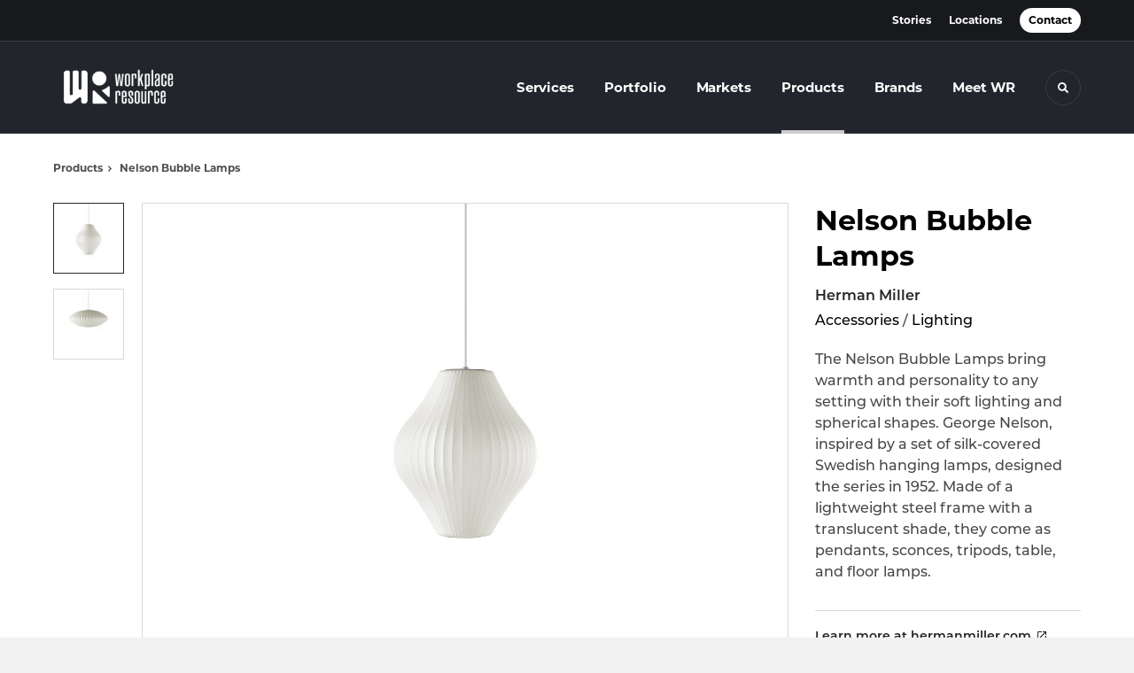

--- FILE ---
content_type: text/html; charset=utf-8
request_url: https://www.wrcolo.com/products/nelson-bubble-lamps
body_size: 101526
content:





<!DOCTYPE html>
<html lang="en" class="-has-custom-header-footer  -has-round-edge-buttons             -has-montserrat ">

    
    <head>

    
          

    <!-- Google Tag Manager -->
    <script>(function(w,d,s,l,i){w[l]=w[l]||[];w[l].push({'gtm.start':
    new Date().getTime(),event:'gtm.js'});var f=d.getElementsByTagName(s)[0],
    j=d.createElement(s),dl=l!='dataLayer'?'&l='+l:'';j.async=true;j.src=
    'https://www.googletagmanager.com/gtm.js?id='+i+dl+ '&gtm_auth=wHBDqGHx4loPgfoAIWBlFA&gtm_preview=env-2&gtm_cookies_win=x';f.parentNode.insertBefore(j,f);
    })(window,document,'script','dataLayer','GTM-WXHRBXZ');</script>
    <!-- End Google Tag Manager -->

    

    

<!-- Meta -->

<meta charset="UTF-8">
<meta name="viewport" content="width=device-width, initial-scale=1.0">
<meta http-equiv="X-UA-Compatible" content="ie=edge">

<meta name="keywords" content="lamps, bubble, bring, hanging, designed, floor, nelson, inspired, warmth, personality, setting, soft, lighting, silk-covered, swedish"><meta name="description" content="The Nelson Bubble Lamps bring warmth and personality to any setting with their soft lighting and spherical shapes. George Nelson, inspired by a set of…"><meta name="referrer" content="no-referrer-when-downgrade"><meta name="robots" content="all"><meta content="en_US" property="og:locale"><meta content="Workplace Resource Colorado" property="og:site_name"><meta content="website" property="og:type"><meta content="https://www.wrcolo.com/products/nelson-bubble-lamps" property="og:url"><meta content="Workplace Resource Colorado | Nelson Bubble Lamps" property="og:title"><meta content="The Nelson Bubble Lamps bring warmth and personality to any setting with their soft lighting and spherical shapes. George Nelson, inspired by a set of…" property="og:description"><meta content="https://hmdp-wrcolo.nyc3.cdn.digitaloceanspaces.com/production/products/_1200x630_crop_center-center_82_none/3aced4544c9f97c612aaab9e4db6e6ae.jpg?mtime=1568057209" property="og:image"><meta content="1200" property="og:image:width"><meta content="630" property="og:image:height"><meta content="3aced4544c9f97c612aaab9e4db6e6ae" property="og:image:alt"><meta content="https://www.linkedin.com/company/wrcolo/" property="og:see_also"><meta content="https://www.instagram.com/wrcolo/" property="og:see_also"><meta content="https://www.facebook.com/wrcolo/" property="og:see_also"><meta name="twitter:card" content="summary_large_image"><meta name="twitter:creator" content="@"><meta name="twitter:title" content="Workplace Resource Colorado | Nelson Bubble Lamps"><meta name="twitter:description" content="The Nelson Bubble Lamps bring warmth and personality to any setting with their soft lighting and spherical shapes. George Nelson, inspired by a set of…"><meta name="twitter:image" content="https://hmdp-wrcolo.nyc3.cdn.digitaloceanspaces.com/production/products/_800x418_crop_center-center_82_none/3aced4544c9f97c612aaab9e4db6e6ae.jpg?mtime=1568057209"><meta name="twitter:image:width" content="800"><meta name="twitter:image:height" content="418"><meta name="twitter:image:alt" content="3aced4544c9f97c612aaab9e4db6e6ae">

<!-- Title -->
<title>Workplace Resource Colorado | Nelson Bubble Lamps</title>

          
<!-- Links -->
<link href="https://www.wrcolo.com/products/nelson-bubble-lamps" rel="canonical"><link href="https://www.wrcolo.com/" rel="home"><link type="text/plain" href="https://www.wrcolo.com/humans.txt" rel="author">


<!-- Icon -->
        <link type="image/png" href="https://hmdp-wrcolo.nyc3.cdn.digitaloceanspaces.com/production/company/_192x192_crop_center-center_100_none/apple-touch-icon.png" rel="icon" sizes="192x192">
        <link type="image/png" href="https://hmdp-wrcolo.nyc3.cdn.digitaloceanspaces.com/production/company/_48x48_crop_center-center_100_none/apple-touch-icon.png" rel="icon" sizes="48x48">
        <link type="image/png" href="https://hmdp-wrcolo.nyc3.cdn.digitaloceanspaces.com/production/company/_32x32_crop_center-center_100_none/apple-touch-icon.png" rel="icon" sizes="32x32">
        <link type="image/png" href="https://hmdp-wrcolo.nyc3.cdn.digitaloceanspaces.com/production/company/_16x16_crop_center-center_100_none/apple-touch-icon.png" rel="icon" sizes="16x16">
<!-- Apple Touch Icon -->
        <link type="image/png" href="https://hmdp-wrcolo.nyc3.cdn.digitaloceanspaces.com/production/company/_180x180_crop_center-center_100_none/apple-touch-icon.png" rel="apple-touch-icon" sizes="180x180">


          
<!-- json-LD -->
<script type="application/ld+json">{"@context":"https://schema.org","@graph":[{"@type":"ItemPage","author":{"@id":"https://www.wrcolo.com#identity"},"copyrightHolder":{"@id":"https://www.wrcolo.com#identity"},"copyrightYear":"2017","creator":{"@id":"https://www.wrcolo.com#creator"},"dateModified":"2025-03-25T10:22:47-06:00","datePublished":"2017-09-01T02:18:39-06:00","description":"The Nelson Bubble Lamps bring warmth and personality to any setting with their soft lighting and spherical shapes. George Nelson, inspired by a set of silk-covered Swedish hanging lamps, designed the series in 1952. Made of a lightweight steel frame with a translucent shade, they come as pendants, sconces, tripods, table, and floor lamps.","headline":"Nelson Bubble Lamps","image":{"@type":"ImageObject","url":"https://hmdp-wrcolo.nyc3.cdn.digitaloceanspaces.com/production/products/_1200x630_crop_center-center_82_none/3aced4544c9f97c612aaab9e4db6e6ae.jpg?mtime=1568057209"},"inLanguage":"en-us","mainEntityOfPage":"https://www.wrcolo.com/products/nelson-bubble-lamps","name":"Nelson Bubble Lamps","publisher":{"@id":"https://www.wrcolo.com#creator"},"url":"https://www.wrcolo.com/products/nelson-bubble-lamps"},{"@id":"https://www.wrcolo.com#identity","@type":"ProfessionalService","address":{"@type":"PostalAddress","addressCountry":"US","addressLocality":"Denver","addressRegion":"CO","postalCode":"80238","streetAddress":"9600 East 40th Ave"},"email":"workplace.resource@wrcolo.com","geo":{"@type":"GeoCoordinates","latitude":"39.77284560","longitude":"-104.87605580"},"image":{"@type":"ImageObject","height":"1391","url":"https://hmdp-wrcolo.nyc3.cdn.digitaloceanspaces.com/production/primaryImages/Logomark_black.png","width":"1924"},"logo":{"@type":"ImageObject","height":"60","url":"https://hmdp-wrcolo.nyc3.cdn.digitaloceanspaces.com/production/primaryImages/_600x60_fit_center-center_82_none/Logomark_black.png?mtime=1753224464","width":"83"},"name":"Workplace Resource Colorado","priceRange":"$","sameAs":["https://www.facebook.com/wrcolo/","https://www.instagram.com/wrcolo/","https://www.linkedin.com/company/wrcolo/"],"telephone":"303.571.5211","url":"https://www.wrcolo.com"},{"@id":"http://mightyinthemidwest.com#creator","@type":"LocalBusiness","address":{"@type":"PostalAddress","addressCountry":"United States","addressLocality":"Grand Rapids","addressRegion":"MI","postalCode":"49503","streetAddress":"50 Louis St NW #520"},"alternateName":"Mighty","description":"Mighty is a digital strategy, design, and technology agency. We're a team of strategists, designers, and web technologists, here to help you find clarity and craft websites and digital products that effectively connect people to meaningful content. In partnership with MillerKnoll, we've developed and operated the MillerKnoll Dealer Platform (https://mkdealerplatform.com) since 2014, a robust custom website platform for 40+ MillerKnoll contract furniture dealers.","email":"hello@mightyinthemidwest.com","founder":"Cliff Wegner","foundingDate":"2007-08-01","foundingLocation":"Grand Rapids, MI","geo":{"@type":"GeoCoordinates","latitude":"42.9637494","longitude":"-85.6724149"},"image":{"@type":"ImageObject","height":"119","url":"https://hmdp-wrcolo.nyc3.cdn.digitaloceanspaces.com/production/company/Mighty-Brand-Image.png","width":"119"},"logo":{"@type":"ImageObject","height":"60","url":"https://hmdp-wrcolo.nyc3.cdn.digitaloceanspaces.com/production/company/_600x60_fit_center-center_82_none/Mighty-Brand-Image.png?mtime=1680711252","width":"60"},"name":"Mighty Co.","openingHoursSpecification":[{"@type":"OpeningHoursSpecification","closes":"17:00:00","dayOfWeek":["Monday"],"opens":"09:00:00"},{"@type":"OpeningHoursSpecification","closes":"17:00:00","dayOfWeek":["Tuesday"],"opens":"09:00:00"},{"@type":"OpeningHoursSpecification","closes":"17:00:00","dayOfWeek":["Wednesday"],"opens":"09:00:00"},{"@type":"OpeningHoursSpecification","closes":"17:00:00","dayOfWeek":["Thursday"],"opens":"09:00:00"},{"@type":"OpeningHoursSpecification","closes":"17:00:00","dayOfWeek":["Friday"],"opens":"09:00:00"}],"priceRange":"$$$","telephone":"(616) 222-0778","url":"http://mightyinthemidwest.com"},{"@type":"BreadcrumbList","description":"Breadcrumbs list","itemListElement":[{"@type":"ListItem","item":"https://www.wrcolo.com/","name":"Homepage","position":1},{"@type":"ListItem","item":"https://www.wrcolo.com/products","name":"Products","position":2},{"@type":"ListItem","item":"https://www.wrcolo.com/products/nelson-bubble-lamps","name":"Nelson Bubble Lamps","position":3}],"name":"Breadcrumbs"}]}</script>

          
<!-- CSS -->


        
                <link rel="stylesheet" href="https://use.typekit.net/fqv2dxh.css">


        

        <link rel="stylesheet" href="https://www.wrcolo.com//dist/assets/millerknoll-BpA0rlRg.css">

<style>

:root {
    --abc:#FFFFFF;


    --color-accent-primary:#32363d;
    --color-accent-hocus:#505866;
    --color-accent-active:#505866;

    --color-header-primary-navigation-background:#22252b;
    --color-header-primary-navigation-border:#393d43;
    --color-header-primary-navigation-link-hover:#cccccc;
    --color-header-primary-navigation-link:#ffffff;
    --color-header-primary-navigation-text:#ffffff;
    --color-header-utility-navigation-background:#17191d;
    --color-header-utility-navigation-border:#393d43;
    --color-header-utility-navigation-button-background-hover:#eceaea;
    --color-header-utility-navigation-button-background:#ffffff;
    --color-header-utility-navigation-button-text-hover:#000000;
    --color-header-utility-navigation-button-text:#000000;
    --color-header-utility-navigation-text:#ffffff;

    --color-footer-primary-navigation-background:#17191d;
	--color-footer-primary-navigation-border:#393d43;
	--color-footer-primary-navigation-button-background-hover:#e0e3e7;
	--color-footer-primary-navigation-button-background:#ffffff;
	--color-footer-primary-navigation-button-text-hover:#000000;
	--color-footer-primary-navigation-button-text:#000000;
	--color-footer-primary-navigation-headline:#ffffff;
	--color-footer-primary-navigation-text:#e0e3e7;
	--color-footer-utility-navigation-background:#17191d;
	--color-footer-utility-navigation-border:#393d43;
	--color-footer-utility-navigation-text:#ffffff;
    --color-footer-utility-navigation-parent-company-background:;
    --color-footer-utility-navigation-parent-company-text:;


}

body {
    background-color: #f1f1f1 !important;}

</style>


          
<!-- js -->




    <!-- Fathom - beautiful, simple website analytics -->
    <script src="https://cdn.usefathom.com/script.js" data-site="ULNEQVPI" data-cookieconsent="ignore" defer></script>
    <!-- / Fathom -->

        <script>window.passwordpolicy = {"showStrengthIndicator":true};</script>

    </head>

    
    <body>

    
        

        

    <!-- Google Tag Manager (noscript) -->
    <noscript><iframe src="https://www.googletagmanager.com/ns.html?id=GTM-WXHRBXZ&gtm_auth=wHBDqGHx4loPgfoAIWBlFA&gtm_preview=env-2&gtm_cookies_win=x"
    height="0" width="0" style="display:none;visibility:hidden"></iframe></noscript>
    <!-- End Google Tag Manager (noscript) -->


    
<!-- browser notifications -->

<noscript>
    <div class="o-container">
        <div class="c-noscript-notification">
            <p>
                <strong>JavaScript is not enabled!</strong>
                <br>This website requires your browser to have JavaScript enabled.
                Check <a href="http://enable-javascript.com" target="_blank" rel="noopener">enable-javascript.com</a> for instructions on how to enable JavaScript in your web browser.
            </p>
        </div>
    </div>
</noscript>

<!-- content -->

        
<nav class="c-skip-nav">

    


<a
         class="c-button || c-skip-nav__link" href="#nelson-bubble-lamps-page" title="Skip to Content" >

        <span class="c-button__text">Skip to Content</span>

        
</a>

    


<a
         class="c-button || c-skip-nav__link" href="#skip-to-footer" title="Skip to Footer" >

        <span class="c-button__text">Skip to Footer</span>

        
</a>

</nav>

<div class="o-site-container o-container">

        <div class="c-header__oob" data-module-sub-nav-toggle></div>
    <header class="o-header c-header">
        

<nav class="c-header__utility">
    <ul class="c-header__utility--contact">
        
                            <li>
                    


<a
         class="c-link" href="https://www.wrcolo.com/news" title="Stories" >

        <span class="c-link__text">Stories</span>

        
</a>
                </li>
            
        
                            <li>
                    


<a
         class="c-link" href="https://www.wrcolo.com/locations" title="Locations" >

        <span class="c-link__text">Locations</span>

        
</a>
                </li>
            
        
                            <li>
                    


<a
         class="c-button || -is-color-primary -is-small" href="https://www.wrcolo.com/contact" title="Contact" >

        <span class="c-button__text">Contact</span>

        
</a>
                </li>
            
            </ul>
</nav>

        
<div class="c-header__elements">

        
        <a href="/" title="Workplace Resource Colorado" class="c-header__logo">
        
<img  src="https://hmdp-wrcolo.nyc3.cdn.digitaloceanspaces.com/production/company/WR-ColoArtboard-2%403x.png" alt="Workplace Resource Colorado" draggable="false" />
    </a>

            
                
                    
        
        <nav class="c-header__navigation -is-right-aligned">

                <ul class="js-sub-nav">

            
                                                                
                                                                                                                    
                                                                                                                                                                                                                                                                                                                                                                                                                                                                                                                                                                                                                                                                                                                                                                                            
                
                <li class="">
                    


<a
         class="c-link -is-caret--right || c-header__navigation-link js-sub-nav" href="https://www.wrcolo.com/services" title="Services"  data-module-sub-nav-toggle data-menu-target=services >

        <span class="c-link__text">Services</span>

                <svg width="4" height="7" fill="currentColor" class="" enable-background="new 0 0 4 7" viewBox="0 0 4 7" xmlns="http://www.w3.org/2000/svg"><path clip-rule="evenodd" d="m0 5.9.9 1.1 3.1-3.5-3.1-3.5-.9 1.1 2.2 2.4z" fill-rule="evenodd"/></svg>
    
</a>
                </li>

            
                                                                
                                                                            
                
                <li class="">
                    


<a
         class="c-link -is-caret--right || c-header__navigation-link js-sub-nav" href="https://www.wrcolo.com/projects" title="Portfolio"  data-module-sub-nav-toggle data-menu-target=projects >

        <span class="c-link__text">Portfolio</span>

                <svg width="4" height="7" fill="currentColor" class="" enable-background="new 0 0 4 7" viewBox="0 0 4 7" xmlns="http://www.w3.org/2000/svg"><path clip-rule="evenodd" d="m0 5.9.9 1.1 3.1-3.5-3.1-3.5-.9 1.1 2.2 2.4z" fill-rule="evenodd"/></svg>
    
</a>
                </li>

            
                                                                
                                                                                                                    
                                                                                                                                                                                                                                                                                                                                                            
                
                <li class="">
                    


<a
         class="c-link -is-caret--right || c-header__navigation-link js-sub-nav" href="https://www.wrcolo.com/markets" title="Markets"  data-module-sub-nav-toggle data-menu-target=markets >

        <span class="c-link__text">Markets</span>

                <svg width="4" height="7" fill="currentColor" class="" enable-background="new 0 0 4 7" viewBox="0 0 4 7" xmlns="http://www.w3.org/2000/svg"><path clip-rule="evenodd" d="m0 5.9.9 1.1 3.1-3.5-3.1-3.5-.9 1.1 2.2 2.4z" fill-rule="evenodd"/></svg>
    
</a>
                </li>

            
                                                                
                                                                            
                
                <li class="">
                    


<a
         class="c-link -is-caret--right || c-header__navigation-link js-sub-nav -is-active" href="https://www.wrcolo.com/products" title="Products"  data-module-sub-nav-toggle data-menu-target=products >

        <span class="c-link__text">Products</span>

                <svg width="4" height="7" fill="currentColor" class="" enable-background="new 0 0 4 7" viewBox="0 0 4 7" xmlns="http://www.w3.org/2000/svg"><path clip-rule="evenodd" d="m0 5.9.9 1.1 3.1-3.5-3.1-3.5-.9 1.1 2.2 2.4z" fill-rule="evenodd"/></svg>
    
</a>
                </li>

            
                                                                
                                                                            
                
                <li class="">
                    


<a
         class="c-link || c-header__navigation-link" href="https://www.wrcolo.com/brands" title="Brands" >

        <span class="c-link__text">Brands</span>

        
</a>
                </li>

            
                                                                
                                                                                                                    
                                                                                                                                                                                                                                                                                                        
                
                <li class="-is-last-desktop">
                    


<a
         class="c-link -is-caret--right || c-header__navigation-link js-sub-nav" href="https://www.wrcolo.com/about" title="Meet WR"  data-module-sub-nav-toggle data-menu-target=about >

        <span class="c-link__text">Meet WR</span>

                <svg width="4" height="7" fill="currentColor" class="" enable-background="new 0 0 4 7" viewBox="0 0 4 7" xmlns="http://www.w3.org/2000/svg"><path clip-rule="evenodd" d="m0 5.9.9 1.1 3.1-3.5-3.1-3.5-.9 1.1 2.2 2.4z" fill-rule="evenodd"/></svg>
    
</a>
                </li>

            
                        
                <li class="-is-mobile-only">
                    


<a
         class="c-link || c-header__navigation-link" href="https://www.wrcolo.com/news" title="Stories" >

        <span class="c-link__text">Stories</span>

        
</a>
                </li>

            
                <li class="-is-mobile-only">
                    


<a
         class="c-link || c-header__navigation-link" href="https://www.wrcolo.com/locations" title="Locations" >

        <span class="c-link__text">Locations</span>

        
</a>
                </li>

            
                <li class="-is-mobile-only">
                    


<a
         class="c-link || c-header__navigation-link" href="https://www.wrcolo.com/contact" title="Contact" >

        <span class="c-link__text">Contact</span>

        
</a>
                </li>

            
        </ul>
    </nav>

        <div class="c-header__search-frame">
        <button
        class="c-header__search-toggle"
        data-module-search-toggle
        data-module-sub-nav-toggle
        aria-label="Toggle Search"
        title="Toggle Search"
        aria-labelledby="search-toggle-label">
            <span class="sr-only" id="search-toggle-label">Toggle search</span>
            <svg width="16" height="16" fill="currentColor" class="-search" viewBox="0 0 16 16" xmlns="http://www.w3.org/2000/svg"><path d="m15.78 13.84-3.78-3.84a6.3 6.3 0 0 0 1-3.5 6.35 6.35 0 0 0 -.87-3.27 6.67 6.67 0 0 0 -2.36-2.36 6.35 6.35 0 0 0 -3.27-.87 6.35 6.35 0 0 0 -3.27.87 6.67 6.67 0 0 0 -2.36 2.36 6.35 6.35 0 0 0 -.87 3.27 6.35 6.35 0 0 0 .87 3.27 6.67 6.67 0 0 0 2.36 2.36 6.35 6.35 0 0 0 3.27.87 6.3 6.3 0 0 0 3.5-1l3.81 3.81a.76.76 0 0 0 1.07 0l.87-.87a.76.76 0 0 0 0-1.07zm-5.78-5.32a4.11 4.11 0 1 1 .53-2 4 4 0 0 1 -.53 2z"/></svg>
            <svg width="16" height="16" fill="currentColor" class="-close" enable-background="new 0 0 16 16" viewBox="0 0 16 16" xmlns="http://www.w3.org/2000/svg"><path clip-rule="evenodd" d="m16 1.3-1.3-1.3-6.7 6.7-6.7-6.7-1.3 1.3 6.7 6.7-6.7 6.7 1.3 1.3 6.7-6.7 6.7 6.7 1.3-1.3-6.7-6.7z" fill-rule="evenodd"/></svg>
        </button>
    </div>

        <div class="c-header__search">
        <form action="/search" method="get">
            <label>
                <span class="u-screen-reader-text">Search Input</span>
                <input type="text" value="" class="c-header__search-field" name="q" placeholder="Search" />
            </label>
            <button class="c-header__search-submit">
                <span>Search</span>
                <svg width="16" height="16" fill="currentColor" class="" viewBox="0 0 16 16" xmlns="http://www.w3.org/2000/svg"><path d="m15.78 13.84-3.78-3.84a6.3 6.3 0 0 0 1-3.5 6.35 6.35 0 0 0 -.87-3.27 6.67 6.67 0 0 0 -2.36-2.36 6.35 6.35 0 0 0 -3.27-.87 6.35 6.35 0 0 0 -3.27.87 6.67 6.67 0 0 0 -2.36 2.36 6.35 6.35 0 0 0 -.87 3.27 6.35 6.35 0 0 0 .87 3.27 6.67 6.67 0 0 0 2.36 2.36 6.35 6.35 0 0 0 3.27.87 6.3 6.3 0 0 0 3.5-1l3.81 3.81a.76.76 0 0 0 1.07 0l.87-.87a.76.76 0 0 0 0-1.07zm-5.78-5.32a4.11 4.11 0 1 1 .53-2 4 4 0 0 1 -.53 2z"/></svg>
            </button>
        </form>
    </div>

        <button class="c-header__burger" data-module-nav-toggle data-module-sub-nav-toggle>
        <svg width="21" height="14" fill="currentColor" class="-burger" enable-background="new 0 0 21 14" viewBox="0 0 21 14" xmlns="http://www.w3.org/2000/svg"><path clip-rule="evenodd" d="m0 14h21v-2.3h-21zm0-5.8h21v-2.4h-21zm0-8.2v2.3h21v-2.3z" fill-rule="evenodd"/></svg>
        <svg width="16" height="16" fill="currentColor" class="-close" enable-background="new 0 0 16 16" viewBox="0 0 16 16" xmlns="http://www.w3.org/2000/svg"><path clip-rule="evenodd" d="m16 1.3-1.3-1.3-6.7 6.7-6.7-6.7-1.3 1.3 6.7 6.7-6.7 6.7 1.3 1.3 6.7-6.7 6.7 6.7 1.3-1.3-6.7-6.7z" fill-rule="evenodd"/></svg>
    </button>

        
                            <div class="c-header__sub-nav js-sub-nav" id="servicesSubNav">
            <div class="c-header__sub-thumbnails js-sub-nav">
                <ul>

                    
                    <li class="-is-mobile-only">
                        <button class="c-header__sub-title" data-module-sub-nav-toggle>
                            <svg width="4" height="7" fill="currentColor" class="" enable-background="new 0 0 4 7" viewBox="0 0 4 7" xmlns="http://www.w3.org/2000/svg"><path clip-rule="evenodd" d="m4 1.1-.9-1.1-3.1 3.5 3.1 3.5.9-1.1-2.2-2.4z" fill-rule="evenodd"/></svg>
                            <span>Our Service Lines</span>
                        </button>
                    </li>

                    
                                                                                                                                                    <li >
                                <a href="https://www.wrcolo.com/services/furniture" title="Furniture" class="c-header__sub-link">
                                    


    
    




<picture>
                <source media="(max-width: 320px)" srcset="https://hmdp-wrcolo.nyc3.cdn.digitaloceanspaces.com/production/primaryImages/_640x480_crop_center-center_61_line/HiveAtrium_WR_JessBlackwellPhotography_006-Reduced.jpg 640w" />
            <source media="(max-width: 768px)" srcset="https://hmdp-wrcolo.nyc3.cdn.digitaloceanspaces.com/production/primaryImages/_1536x1152_crop_center-center_61_line/HiveAtrium_WR_JessBlackwellPhotography_006-Reduced.jpg 1536w" />
            <source media="(max-width: 1600px)" srcset="https://hmdp-wrcolo.nyc3.cdn.digitaloceanspaces.com/production/primaryImages/_1600x1200_crop_center-center_82_line/HiveAtrium_WR_JessBlackwellPhotography_006-Reduced.jpg 1600w" />
        <!-- img tag for browsers that do not support picture element -->
    <img  src="data:image/svg+xml,%3Csvg%20xmlns=%27http://www.w3.org/2000/svg%27%20width=%271600%27%20height=%271200%27%20style=%27background:%23CCC%27%20/%3E" srcset="https://hmdp-wrcolo.nyc3.cdn.digitaloceanspaces.com/production/primaryImages/_1600x1200_crop_center-center_82_line/HiveAtrium_WR_JessBlackwellPhotography_006-Reduced.jpg 1600w, https://hmdp-wrcolo.nyc3.cdn.digitaloceanspaces.com/production/primaryImages/_1536x1152_crop_center-center_61_line/HiveAtrium_WR_JessBlackwellPhotography_006-Reduced.jpg 1536w, https://hmdp-wrcolo.nyc3.cdn.digitaloceanspaces.com/production/primaryImages/_640x480_crop_center-center_61_line/HiveAtrium_WR_JessBlackwellPhotography_006-Reduced.jpg 640w" width="1600" alt="Hive Atrium WR Jess Blackwell Photography 006 Reduced" sizes="100vw" draggable="false" loading="lazy" />
</picture>


                                    <span>Furniture</span>
                                </a>
                            </li>
                        
                                                                                                                                                    <li >
                                <a href="https://www.wrcolo.com/services/encore" title="Encore" class="c-header__sub-link">
                                    


    
    




<picture>
                <source media="(max-width: 320px)" srcset="https://hmdp-wrcolo.nyc3.cdn.digitaloceanspaces.com/production/primaryImages/_640x480_crop_center-center_61_line/Encore-Hero_2024-05-09-153439_acdw.jpeg 640w" />
            <source media="(max-width: 768px)" srcset="https://hmdp-wrcolo.nyc3.cdn.digitaloceanspaces.com/production/primaryImages/_1536x1152_crop_center-center_61_line/Encore-Hero_2024-05-09-153439_acdw.jpeg 1536w" />
            <source media="(max-width: 1600px)" srcset="https://hmdp-wrcolo.nyc3.cdn.digitaloceanspaces.com/production/primaryImages/_1600x1200_crop_center-center_82_line/Encore-Hero_2024-05-09-153439_acdw.jpeg 1600w" />
        <!-- img tag for browsers that do not support picture element -->
    <img  src="data:image/svg+xml,%3Csvg%20xmlns=%27http://www.w3.org/2000/svg%27%20width=%271600%27%20height=%271200%27%20style=%27background:%23CCC%27%20/%3E" srcset="https://hmdp-wrcolo.nyc3.cdn.digitaloceanspaces.com/production/primaryImages/_1600x1200_crop_center-center_82_line/Encore-Hero_2024-05-09-153439_acdw.jpeg 1600w, https://hmdp-wrcolo.nyc3.cdn.digitaloceanspaces.com/production/primaryImages/_1536x1152_crop_center-center_61_line/Encore-Hero_2024-05-09-153439_acdw.jpeg 1536w, https://hmdp-wrcolo.nyc3.cdn.digitaloceanspaces.com/production/primaryImages/_640x480_crop_center-center_61_line/Encore-Hero_2024-05-09-153439_acdw.jpeg 640w" width="1600" alt="Encore Hero" sizes="100vw" draggable="false" loading="lazy" />
</picture>


                                    <span>Encore</span>
                                </a>
                            </li>
                        
                                                                                                                                                    <li >
                                <a href="https://www.wrcolo.com/services/built" title="Built" class="c-header__sub-link">
                                    


    
    




<picture>
                <source media="(max-width: 320px)" srcset="https://hmdp-wrcolo.nyc3.cdn.digitaloceanspaces.com/production/primaryImages/_640x480_crop_center-center_61_line/dirtt-reduced_2024-05-09-153518_qwuy.jpg 640w" />
            <source media="(max-width: 768px)" srcset="https://hmdp-wrcolo.nyc3.cdn.digitaloceanspaces.com/production/primaryImages/_1536x1152_crop_center-center_61_line/dirtt-reduced_2024-05-09-153518_qwuy.jpg 1536w" />
            <source media="(max-width: 1600px)" srcset="https://hmdp-wrcolo.nyc3.cdn.digitaloceanspaces.com/production/primaryImages/_1600x1200_crop_center-center_82_line/dirtt-reduced_2024-05-09-153518_qwuy.jpg 1600w" />
        <!-- img tag for browsers that do not support picture element -->
    <img  src="data:image/svg+xml,%3Csvg%20xmlns=%27http://www.w3.org/2000/svg%27%20width=%271600%27%20height=%271200%27%20style=%27background:%23CCC%27%20/%3E" srcset="https://hmdp-wrcolo.nyc3.cdn.digitaloceanspaces.com/production/primaryImages/_1600x1200_crop_center-center_82_line/dirtt-reduced_2024-05-09-153518_qwuy.jpg 1600w, https://hmdp-wrcolo.nyc3.cdn.digitaloceanspaces.com/production/primaryImages/_1536x1152_crop_center-center_61_line/dirtt-reduced_2024-05-09-153518_qwuy.jpg 1536w, https://hmdp-wrcolo.nyc3.cdn.digitaloceanspaces.com/production/primaryImages/_640x480_crop_center-center_61_line/dirtt-reduced_2024-05-09-153518_qwuy.jpg 640w" width="1600" alt="Dirtt reduced" sizes="100vw" draggable="false" loading="lazy" />
</picture>


                                    <span>Built</span>
                                </a>
                            </li>
                        
                                                                                                                                                    <li >
                                <a href="https://www.wrcolo.com/services/adorn" title="Adorn" class="c-header__sub-link">
                                    


    
    




<picture>
                <source media="(max-width: 320px)" srcset="https://hmdp-wrcolo.nyc3.cdn.digitaloceanspaces.com/production/primaryImages/_640x480_crop_center-center_61_line/CircaLobby_JessBlackwellPhotography_001-Reduced.jpg 640w" />
            <source media="(max-width: 768px)" srcset="https://hmdp-wrcolo.nyc3.cdn.digitaloceanspaces.com/production/primaryImages/_1536x1152_crop_center-center_61_line/CircaLobby_JessBlackwellPhotography_001-Reduced.jpg 1536w" />
            <source media="(max-width: 1600px)" srcset="https://hmdp-wrcolo.nyc3.cdn.digitaloceanspaces.com/production/primaryImages/_1600x1200_crop_center-center_82_line/CircaLobby_JessBlackwellPhotography_001-Reduced.jpg 1600w" />
        <!-- img tag for browsers that do not support picture element -->
    <img  src="data:image/svg+xml,%3Csvg%20xmlns=%27http://www.w3.org/2000/svg%27%20width=%271600%27%20height=%271200%27%20style=%27background:%23CCC%27%20/%3E" srcset="https://hmdp-wrcolo.nyc3.cdn.digitaloceanspaces.com/production/primaryImages/_1600x1200_crop_center-center_82_line/CircaLobby_JessBlackwellPhotography_001-Reduced.jpg 1600w, https://hmdp-wrcolo.nyc3.cdn.digitaloceanspaces.com/production/primaryImages/_1536x1152_crop_center-center_61_line/CircaLobby_JessBlackwellPhotography_001-Reduced.jpg 1536w, https://hmdp-wrcolo.nyc3.cdn.digitaloceanspaces.com/production/primaryImages/_640x480_crop_center-center_61_line/CircaLobby_JessBlackwellPhotography_001-Reduced.jpg 640w" width="1600" alt="Circa Lobby Jess Blackwell Photography 001 Reduced" sizes="100vw" draggable="false" loading="lazy" />
</picture>


                                    <span>Adorn</span>
                                </a>
                            </li>
                        
                    
                    <li class="-is-view-all">
                        


<a
         class="c-link -is-cta-arrow--right || c-cta -is-color-primary -has-arrow" href="https://www.wrcolo.com/services" title="Our Service Lines" >

        <span class="c-link__text">Our Service Lines</span>

                <svg class="c-cta__arrow" width="17" height="10" fill="currentColor" enable-background="new 0 0 17 10" viewBox="0 0 17 10" xmlns="http://www.w3.org/2000/svg"><path clip-rule="evenodd" d="m0 3.9h13l-2.4-2.4 1.5-1.5 4.9 5-4.9 5-1.5-1.5 2.4-2.4h-13z" fill-rule="evenodd"/></svg>
    
</a>
                    </li>
                </ul>
            </div>
        </div>


                
        
        
                        
        
                        
        
                        
        
                        
        
                        
        
                        
        
                        
        
                        
        
                        
        
                        
        
                        
        
                        
        
                        
        
        
    
                            <div class="c-header__sub-nav js-sub-nav" id="projectsSubNav">
            <div class="c-header__sub-projects js-sub-nav">
                <ul>

                    
                    <li class="-is-mobile-only">
                        <button class="c-header__sub-title" data-module-sub-nav-toggle>
                            <svg width="4" height="7" fill="currentColor" class="" enable-background="new 0 0 4 7" viewBox="0 0 4 7" xmlns="http://www.w3.org/2000/svg"><path clip-rule="evenodd" d="m4 1.1-.9-1.1-3.1 3.5 3.1 3.5.9-1.1-2.2-2.4z" fill-rule="evenodd"/></svg>
                            <span>Projects</span>
                        </button>
                    </li>

                    
                                        
                    
                    <li>
                        <ul class="c-header__sub-list">
                            <li class="c-header__sub-list-title">
                                


<a
         class="c-link || c-header__sub-title-link" href="/projects?category=workplace" title="Workplace" >

        <span class="c-link__text">Workplace</span>

        
</a>
                            </li>

                                                        <li>
                                


<a
         class="c-link || c-header__sub-link" href="https://www.wrcolo.com/projects/financial-services-client" title="Financial Services Client" >

        <span class="c-link__text">Financial Services Client</span>

        
</a>
                            </li>
                                                        <li>
                                


<a
         class="c-link || c-header__sub-link" href="https://www.wrcolo.com/projects/whole-foods" title="Whole Foods Market Regional Office" >

        <span class="c-link__text">Whole Foods Market Regional Office</span>

        
</a>
                            </li>
                                                        <li>
                                


<a
         class="c-link || c-header__sub-link" href="https://www.wrcolo.com/projects/ibotta" title="Ibotta" >

        <span class="c-link__text">Ibotta</span>

        
</a>
                            </li>
                                                        <li>
                                


<a
         class="c-link || c-header__sub-link" href="https://www.wrcolo.com/projects/davis-partnership-architects" title="Davis Partnership Architects" >

        <span class="c-link__text">Davis Partnership Architects</span>

        
</a>
                            </li>
                                                        <li>
                                


<a
         class="c-link || c-header__sub-link" href="https://www.wrcolo.com/projects/fast-enterprise" title="Fast Enterprises" >

        <span class="c-link__text">Fast Enterprises</span>

        
</a>
                            </li>
                            
                        </ul>
                    </li>

                    
                                        
                    
                    <li>
                        <ul class="c-header__sub-list">
                            <li class="c-header__sub-list-title">
                                


<a
         class="c-link || c-header__sub-title-link" href="/projects?category=education" title="Education" >

        <span class="c-link__text">Education</span>

        
</a>
                            </li>

                                                        <li>
                                


<a
         class="c-link || c-header__sub-link" href="https://www.wrcolo.com/projects/du-anderson-academic-commons" title="DU Anderson Academic Commons" >

        <span class="c-link__text">DU Anderson Academic Commons</span>

        
</a>
                            </li>
                                                        <li>
                                


<a
         class="c-link || c-header__sub-link" href="https://www.wrcolo.com/projects/csu-design-lab" title="CSU Design Lab" >

        <span class="c-link__text">CSU Design Lab</span>

        
</a>
                            </li>
                                                        <li>
                                


<a
         class="c-link || c-header__sub-link" href="https://www.wrcolo.com/projects/csu-biology-building-chemistry-research-building" title="CSU Biology Building + Chemistry Research Building" >

        <span class="c-link__text">CSU Biology Building + Chemistry Research Building</span>

        
</a>
                            </li>
                            
                        </ul>
                    </li>

                    
                                        
                    
                    <li>
                        <ul class="c-header__sub-list">
                            <li class="c-header__sub-list-title">
                                


<a
         class="c-link || c-header__sub-title-link" href="/projects?category=healthcare" title="Healthcare + Bioscience" >

        <span class="c-link__text">Healthcare + Bioscience</span>

        
</a>
                            </li>

                                                        <li>
                                


<a
         class="c-link || c-header__sub-link" href="https://www.wrcolo.com/projects/scl-health" title="SCL Health" >

        <span class="c-link__text">SCL Health</span>

        
</a>
                            </li>
                                                        <li>
                                


<a
         class="c-link || c-header__sub-link" href="https://www.wrcolo.com/projects/national-jewish-health" title="National Jewish Health" >

        <span class="c-link__text">National Jewish Health</span>

        
</a>
                            </li>
                                                        <li>
                                


<a
         class="c-link || c-header__sub-link" href="https://www.wrcolo.com/projects/st-francis-interquest" title="St. Francis Interquest" >

        <span class="c-link__text">St. Francis Interquest</span>

        
</a>
                            </li>
                            
                        </ul>
                    </li>

                    
                                        
                    
                    
                    <li class="-is-view-all">
                        


<a
         class="c-link -is-cta-arrow--right || c-cta -is-color-primary -has-arrow" href="https://www.wrcolo.com/projects" title="All Projects" >

        <span class="c-link__text">All Projects</span>

                <svg class="c-cta__arrow" width="17" height="10" fill="currentColor" enable-background="new 0 0 17 10" viewBox="0 0 17 10" xmlns="http://www.w3.org/2000/svg"><path clip-rule="evenodd" d="m0 3.9h13l-2.4-2.4 1.5-1.5 4.9 5-4.9 5-1.5-1.5 2.4-2.4h-13z" fill-rule="evenodd"/></svg>
    
</a>
                    </li>
                </ul>
            </div>
        </div>


        
    
                            <div class="c-header__sub-nav js-sub-nav" id="marketsSubNav">
            <div class="c-header__sub-thumbnails js-sub-nav">
                <ul>

                    
                    <li class="-is-mobile-only">
                        <button class="c-header__sub-title" data-module-sub-nav-toggle>
                            <svg width="4" height="7" fill="currentColor" class="" enable-background="new 0 0 4 7" viewBox="0 0 4 7" xmlns="http://www.w3.org/2000/svg"><path clip-rule="evenodd" d="m4 1.1-.9-1.1-3.1 3.5 3.1 3.5.9-1.1-2.2-2.4z" fill-rule="evenodd"/></svg>
                            <span>Markets</span>
                        </button>
                    </li>

                    
                                            
                                                                                                                    <li >
                                    <a href="https://www.wrcolo.com/markets/workplace" title="Workplace" class="c-header__sub-link">
                                        


    
    




<picture>
                <source media="(max-width: 320px)" srcset="https://hmdp-wrcolo.nyc3.cdn.digitaloceanspaces.com/production/primaryImages/_640x480_crop_center-center_61_line/HIPDN_STARZ_231214_26_2024-05-08-173023_hswx.jpg 640w" />
            <source media="(max-width: 768px)" srcset="https://hmdp-wrcolo.nyc3.cdn.digitaloceanspaces.com/production/primaryImages/_1536x1152_crop_center-center_61_line/HIPDN_STARZ_231214_26_2024-05-08-173023_hswx.jpg 1536w" />
            <source media="(max-width: 1600px)" srcset="https://hmdp-wrcolo.nyc3.cdn.digitaloceanspaces.com/production/primaryImages/_1600x1200_crop_center-center_82_line/HIPDN_STARZ_231214_26_2024-05-08-173023_hswx.jpg 1600w" />
        <!-- img tag for browsers that do not support picture element -->
    <img  src="data:image/svg+xml,%3Csvg%20xmlns=%27http://www.w3.org/2000/svg%27%20width=%271600%27%20height=%271200%27%20style=%27background:%23CCC%27%20/%3E" srcset="https://hmdp-wrcolo.nyc3.cdn.digitaloceanspaces.com/production/primaryImages/_1600x1200_crop_center-center_82_line/HIPDN_STARZ_231214_26_2024-05-08-173023_hswx.jpg 1600w, https://hmdp-wrcolo.nyc3.cdn.digitaloceanspaces.com/production/primaryImages/_1536x1152_crop_center-center_61_line/HIPDN_STARZ_231214_26_2024-05-08-173023_hswx.jpg 1536w, https://hmdp-wrcolo.nyc3.cdn.digitaloceanspaces.com/production/primaryImages/_640x480_crop_center-center_61_line/HIPDN_STARZ_231214_26_2024-05-08-173023_hswx.jpg 640w" width="1600" alt="HIPDN STARZ 231214 26" sizes="100vw" draggable="false" loading="lazy" />
</picture>


                                        <span>Workplace</span>
                                    </a>
                                </li>
                            
                                            
                                                                                                                    <li >
                                    <a href="https://www.wrcolo.com/markets/education" title="Education" class="c-header__sub-link">
                                        


    
    




<picture>
                <source media="(max-width: 320px)" srcset="https://hmdp-wrcolo.nyc3.cdn.digitaloceanspaces.com/production/primaryImages/_640x480_crop_center-center_61_line/CSU.jpg 640w" />
            <source media="(max-width: 768px)" srcset="https://hmdp-wrcolo.nyc3.cdn.digitaloceanspaces.com/production/primaryImages/_1536x1152_crop_center-center_61_line/CSU.jpg 1536w" />
            <source media="(max-width: 1600px)" srcset="https://hmdp-wrcolo.nyc3.cdn.digitaloceanspaces.com/production/primaryImages/_1600x1200_crop_center-center_82_line/CSU.jpg 1600w" />
        <!-- img tag for browsers that do not support picture element -->
    <img  src="data:image/svg+xml,%3Csvg%20xmlns=%27http://www.w3.org/2000/svg%27%20width=%271600%27%20height=%271200%27%20style=%27background:%23CCC%27%20/%3E" srcset="https://hmdp-wrcolo.nyc3.cdn.digitaloceanspaces.com/production/primaryImages/_1600x1200_crop_center-center_82_line/CSU.jpg 1600w, https://hmdp-wrcolo.nyc3.cdn.digitaloceanspaces.com/production/primaryImages/_1536x1152_crop_center-center_61_line/CSU.jpg 1536w, https://hmdp-wrcolo.nyc3.cdn.digitaloceanspaces.com/production/primaryImages/_640x480_crop_center-center_61_line/CSU.jpg 640w" width="1600" alt="CSU" sizes="100vw" draggable="false" loading="lazy" />
</picture>


                                        <span>Education</span>
                                    </a>
                                </li>
                            
                                            
                                                                                                                    <li >
                                    <a href="https://www.wrcolo.com/markets/government" title="Federal State + Local Government" class="c-header__sub-link">
                                        


    
    




<picture>
                <source media="(max-width: 320px)" srcset="https://hmdp-wrcolo.nyc3.cdn.digitaloceanspaces.com/production/primaryImages/_640x480_crop_center-center_61_line/CAN_10797_20190412143150584_2024-05-02-194421_njzt.png 640w" />
            <source media="(max-width: 768px)" srcset="https://hmdp-wrcolo.nyc3.cdn.digitaloceanspaces.com/production/primaryImages/_1536x1152_crop_center-center_61_line/CAN_10797_20190412143150584_2024-05-02-194421_njzt.png 1536w" />
            <source media="(max-width: 1600px)" srcset="https://hmdp-wrcolo.nyc3.cdn.digitaloceanspaces.com/production/primaryImages/_1600x1200_crop_center-center_82_line/CAN_10797_20190412143150584_2024-05-02-194421_njzt.png 1600w" />
        <!-- img tag for browsers that do not support picture element -->
    <img  src="data:image/svg+xml,%3Csvg%20xmlns=%27http://www.w3.org/2000/svg%27%20width=%271600%27%20height=%271200%27%20style=%27background:%23CCC%27%20/%3E" srcset="https://hmdp-wrcolo.nyc3.cdn.digitaloceanspaces.com/production/primaryImages/_1600x1200_crop_center-center_82_line/CAN_10797_20190412143150584_2024-05-02-194421_njzt.png 1600w, https://hmdp-wrcolo.nyc3.cdn.digitaloceanspaces.com/production/primaryImages/_1536x1152_crop_center-center_61_line/CAN_10797_20190412143150584_2024-05-02-194421_njzt.png 1536w, https://hmdp-wrcolo.nyc3.cdn.digitaloceanspaces.com/production/primaryImages/_640x480_crop_center-center_61_line/CAN_10797_20190412143150584_2024-05-02-194421_njzt.png 640w" width="1600" alt="CAN 10797 20190412143150584" sizes="100vw" draggable="false" loading="lazy" />
</picture>


                                        <span>Federal State + Local Government</span>
                                    </a>
                                </li>
                            
                                            
                                                                                                                    <li >
                                    <a href="https://www.wrcolo.com/markets/hospitality" title="Hospitality" class="c-header__sub-link">
                                        


    
    




<picture>
                <source media="(max-width: 320px)" srcset="https://hmdp-wrcolo.nyc3.cdn.digitaloceanspaces.com/production/primaryImages/_640x480_crop_center-center_61_line/BeaconCapital_1800Larimer_01-Reduced_2024-05-08-183537_cptn.png 640w" />
            <source media="(max-width: 768px)" srcset="https://hmdp-wrcolo.nyc3.cdn.digitaloceanspaces.com/production/primaryImages/_1536x1152_crop_center-center_61_line/BeaconCapital_1800Larimer_01-Reduced_2024-05-08-183537_cptn.png 1536w" />
            <source media="(max-width: 1600px)" srcset="https://hmdp-wrcolo.nyc3.cdn.digitaloceanspaces.com/production/primaryImages/_1600x1200_crop_center-center_82_line/BeaconCapital_1800Larimer_01-Reduced_2024-05-08-183537_cptn.png 1600w" />
        <!-- img tag for browsers that do not support picture element -->
    <img  src="data:image/svg+xml,%3Csvg%20xmlns=%27http://www.w3.org/2000/svg%27%20width=%271600%27%20height=%271200%27%20style=%27background:%23CCC%27%20/%3E" srcset="https://hmdp-wrcolo.nyc3.cdn.digitaloceanspaces.com/production/primaryImages/_1600x1200_crop_center-center_82_line/BeaconCapital_1800Larimer_01-Reduced_2024-05-08-183537_cptn.png 1600w, https://hmdp-wrcolo.nyc3.cdn.digitaloceanspaces.com/production/primaryImages/_1536x1152_crop_center-center_61_line/BeaconCapital_1800Larimer_01-Reduced_2024-05-08-183537_cptn.png 1536w, https://hmdp-wrcolo.nyc3.cdn.digitaloceanspaces.com/production/primaryImages/_640x480_crop_center-center_61_line/BeaconCapital_1800Larimer_01-Reduced_2024-05-08-183537_cptn.png 640w" width="1600" alt="Beacon Capital 1800 Larimer 01 Reduced" sizes="100vw" draggable="false" loading="lazy" />
</picture>


                                        <span>Hospitality</span>
                                    </a>
                                </li>
                            
                                            
                                                                                                                    <li >
                                    <a href="https://www.wrcolo.com/markets/healthcare" title="Healthcare + Bioscience" class="c-header__sub-link">
                                        


    
    




<picture>
                <source media="(max-width: 320px)" srcset="https://hmdp-wrcolo.nyc3.cdn.digitaloceanspaces.com/production/primaryImages/_640x480_crop_center-center_61_line/Image-A_0317.jpg 640w" />
            <source media="(max-width: 768px)" srcset="https://hmdp-wrcolo.nyc3.cdn.digitaloceanspaces.com/production/primaryImages/_1536x1152_crop_center-center_61_line/Image-A_0317.jpg 1536w" />
            <source media="(max-width: 1600px)" srcset="https://hmdp-wrcolo.nyc3.cdn.digitaloceanspaces.com/production/primaryImages/_1600x1200_crop_center-center_82_line/Image-A_0317.jpg 1600w" />
        <!-- img tag for browsers that do not support picture element -->
    <img  src="data:image/svg+xml,%3Csvg%20xmlns=%27http://www.w3.org/2000/svg%27%20width=%271600%27%20height=%271200%27%20style=%27background:%23CCC%27%20/%3E" srcset="https://hmdp-wrcolo.nyc3.cdn.digitaloceanspaces.com/production/primaryImages/_1600x1200_crop_center-center_82_line/Image-A_0317.jpg 1600w, https://hmdp-wrcolo.nyc3.cdn.digitaloceanspaces.com/production/primaryImages/_1536x1152_crop_center-center_61_line/Image-A_0317.jpg 1536w, https://hmdp-wrcolo.nyc3.cdn.digitaloceanspaces.com/production/primaryImages/_640x480_crop_center-center_61_line/Image-A_0317.jpg 640w" width="1600" alt="Image A 0317" sizes="100vw" draggable="false" loading="lazy" />
</picture>


                                        <span>Healthcare + Bioscience</span>
                                    </a>
                                </li>
                            
                    
                    <li class="-is-view-all">
                        


<a
         class="c-link -is-cta-arrow--right || c-cta -is-color-primary -has-arrow" href="https://www.wrcolo.com/markets" title="All Markets" >

        <span class="c-link__text">All Markets</span>

                <svg class="c-cta__arrow" width="17" height="10" fill="currentColor" enable-background="new 0 0 17 10" viewBox="0 0 17 10" xmlns="http://www.w3.org/2000/svg"><path clip-rule="evenodd" d="m0 3.9h13l-2.4-2.4 1.5-1.5 4.9 5-4.9 5-1.5-1.5 2.4-2.4h-13z" fill-rule="evenodd"/></svg>
    
</a>
                    </li>
                </ul>
            </div>
        </div>


                        
        
                        
        
                        
        
                        
        
                        
        
                        
        

        
    
                            <div class="c-header__sub-nav js-sub-nav" id="productsSubNav">
            <div class="c-header__sub-products js-sub-nav">
                <ul class="-is-root">
                    <li class="-is-root-element -is-mobile-only">
                        <button class="c-header__sub-title" data-module-sub-nav-toggle>
                            <svg width="4" height="7" fill="currentColor" class="" enable-background="new 0 0 4 7" viewBox="0 0 4 7" xmlns="http://www.w3.org/2000/svg"><path clip-rule="evenodd" d="m4 1.1-.9-1.1-3.1 3.5 3.1 3.5.9-1.1-2.2-2.4z" fill-rule="evenodd"/></svg>
                            <span>Products</span>
                        </button>
                    </li>
                    <li class="-is-root-element">
                        <ul class="-is-secondary">
                            <li class="-is-secondary-element -is-secondary-headline">
                                <span class="c-header__sub-list-title">Browse By Category</span>
                            </li>
                            <li class="-is-secondary-element">
                                
                                                                                                        <ul class="-is-tertiary">
                                                                                    <li>
                                                


<a
         class="c-link || c-header__sub-link" href="/products?category=seating" title="Seating" >

        <span class="c-link__text">Seating</span>

        
</a>
                                            </li>
                                                                                    <li>
                                                


<a
         class="c-link || c-header__sub-link" href="/products?category=desks-and-workspaces" title="Desks and Workspaces" >

        <span class="c-link__text">Desks and Workspaces</span>

        
</a>
                                            </li>
                                                                                    <li>
                                                


<a
         class="c-link || c-header__sub-link" href="/products?category=tables" title="Tables" >

        <span class="c-link__text">Tables</span>

        
</a>
                                            </li>
                                                                                    <li>
                                                


<a
         class="c-link || c-header__sub-link" href="/products?category=storage" title="Storage" >

        <span class="c-link__text">Storage</span>

        
</a>
                                            </li>
                                                                            </ul>
                                                                        <ul class="-is-tertiary">
                                                                                    <li>
                                                


<a
         class="c-link || c-header__sub-link" href="/products?category=accessories" title="Accessories" >

        <span class="c-link__text">Accessories</span>

        
</a>
                                            </li>
                                                                                    <li>
                                                


<a
         class="c-link || c-header__sub-link" href="/products?category=space-division" title="Space Division" >

        <span class="c-link__text">Space Division</span>

        
</a>
                                            </li>
                                                                                    <li>
                                                


<a
         class="c-link || c-header__sub-link" href="/products?category=healthcare" title="Healthcare" >

        <span class="c-link__text">Healthcare</span>

        
</a>
                                            </li>
                                                                            </ul>
                                                                    
                            </li>
                        </ul>

                        <ul class="-is-secondary">
                            <li class="-is-secondary-element -is-secondary-headline">
                                <span class="c-header__sub-list-title">Browse By Brand</span>
                            </li>
                            <li class="-is-secondary-element">

                                                                
                                
                                                                        <ul class="-is-tertiary">
                                                                                    <li>
                                                


<a
         class="c-link || c-header__sub-link" href="/products?brand=herman-miller" title="Herman Miller" >

        <span class="c-link__text">Herman Miller</span>

        
</a>
                                            </li>
                                                                                    <li>
                                                


<a
         class="c-link || c-header__sub-link" href="/products?brand=naughtone" title="NaughtOne" >

        <span class="c-link__text">NaughtOne</span>

        
</a>
                                            </li>
                                                                                    <li>
                                                


<a
         class="c-link || c-header__sub-link" href="/products?brand=hay" title="HAY" >

        <span class="c-link__text">HAY</span>

        
</a>
                                            </li>
                                                                            </ul>
                                                                        <ul class="-is-tertiary">
                                                                                    <li>
                                                


<a
         class="c-link || c-header__sub-link" href="/products?brand=gebesa" title="Gebesa" >

        <span class="c-link__text">Gebesa</span>

        
</a>
                                            </li>
                                                                                    <li>
                                                


<a
         class="c-link || c-header__sub-link" href="/products?brand=geiger" title="Geiger" >

        <span class="c-link__text">Geiger</span>

        
</a>
                                            </li>
                                                                                    <li>
                                                


<a
         class="c-link || c-header__sub-link" href="/products?brand=knoll" title="Knoll" >

        <span class="c-link__text">Knoll</span>

        
</a>
                                            </li>
                                                                            </ul>
                                    
                                
                            </li>
                        </ul>

                        <ul class="-is-secondary -is-hidden-mobile">
                            <li class="-is-secondary-element -is-view-all">
                                


<a
         class="c-link -is-cta-arrow--right || c-cta -is-color-primary -has-arrow" href="/products" title="All Products" >

        <span class="c-link__text">All Products</span>

                <svg class="c-cta__arrow" width="17" height="10" fill="currentColor" enable-background="new 0 0 17 10" viewBox="0 0 17 10" xmlns="http://www.w3.org/2000/svg"><path clip-rule="evenodd" d="m0 3.9h13l-2.4-2.4 1.5-1.5 4.9 5-4.9 5-1.5-1.5 2.4-2.4h-13z" fill-rule="evenodd"/></svg>
    
</a>
                            </li>
                        </ul>

                    </li>
                </ul>
            </div>
        </div>


        
    
    
    
    
                            <div class="c-header__sub-nav js-sub-nav" id="aboutSubNav">
            <div class="c-header__sub-thumbnails js-sub-nav">
                <ul>

                    
                    <li class="-is-mobile-only">
                        <button class="c-header__sub-title" data-module-sub-nav-toggle>
                            <svg width="4" height="7" fill="currentColor" class="" enable-background="new 0 0 4 7" viewBox="0 0 4 7" xmlns="http://www.w3.org/2000/svg"><path clip-rule="evenodd" d="m4 1.1-.9-1.1-3.1 3.5 3.1 3.5.9-1.1-2.2-2.4z" fill-rule="evenodd"/></svg>
                            <span>Who We Are</span>
                        </button>
                    </li>

                    
                                                                                                                                                                <li >
                                    <a href="https://www.wrcolo.com/about/meet-wr" title="Meet WR" class="c-header__sub-link">
                                        


    
    




<picture>
                <source media="(max-width: 320px)" srcset="https://hmdp-wrcolo.nyc3.cdn.digitaloceanspaces.com/production/primaryImages/_640x480_crop_center-center_61_line/Beacon-Capital-1700-Broadway-2022-5.5.jpg 640w" />
            <source media="(max-width: 768px)" srcset="https://hmdp-wrcolo.nyc3.cdn.digitaloceanspaces.com/production/primaryImages/_1536x1152_crop_center-center_61_line/Beacon-Capital-1700-Broadway-2022-5.5.jpg 1536w" />
            <source media="(max-width: 1600px)" srcset="https://hmdp-wrcolo.nyc3.cdn.digitaloceanspaces.com/production/primaryImages/_1600x1200_crop_center-center_82_line/Beacon-Capital-1700-Broadway-2022-5.5.jpg 1600w" />
        <!-- img tag for browsers that do not support picture element -->
    <img  src="data:image/svg+xml,%3Csvg%20xmlns=%27http://www.w3.org/2000/svg%27%20width=%271600%27%20height=%271200%27%20style=%27background:%23CCC%27%20/%3E" srcset="https://hmdp-wrcolo.nyc3.cdn.digitaloceanspaces.com/production/primaryImages/_1600x1200_crop_center-center_82_line/Beacon-Capital-1700-Broadway-2022-5.5.jpg 1600w, https://hmdp-wrcolo.nyc3.cdn.digitaloceanspaces.com/production/primaryImages/_1536x1152_crop_center-center_61_line/Beacon-Capital-1700-Broadway-2022-5.5.jpg 1536w, https://hmdp-wrcolo.nyc3.cdn.digitaloceanspaces.com/production/primaryImages/_640x480_crop_center-center_61_line/Beacon-Capital-1700-Broadway-2022-5.5.jpg 640w" width="1600" alt="Beacon Capital 1700 Broadway 2022 5 5" sizes="100vw" draggable="false" loading="lazy" />
</picture>


                                        <span>Meet WR</span>
                                    </a>
                                </li>
                            
                                                                                                                                                                <li >
                                    <a href="https://www.wrcolo.com/about/our-team" title="Meet Our Team" class="c-header__sub-link">
                                        


    
    




<picture>
                <source media="(max-width: 320px)" srcset="https://hmdp-wrcolo.nyc3.cdn.digitaloceanspaces.com/production/primaryImages/_640x480_crop_center-center_61_line/Group-Shot.png 640w" />
            <source media="(max-width: 768px)" srcset="https://hmdp-wrcolo.nyc3.cdn.digitaloceanspaces.com/production/primaryImages/_1536x1152_crop_center-center_61_line/Group-Shot.png 1536w" />
            <source media="(max-width: 1600px)" srcset="https://hmdp-wrcolo.nyc3.cdn.digitaloceanspaces.com/production/primaryImages/_1600x1200_crop_center-center_82_line/Group-Shot.png 1600w" />
        <!-- img tag for browsers that do not support picture element -->
    <img  src="data:image/svg+xml,%3Csvg%20xmlns=%27http://www.w3.org/2000/svg%27%20width=%271600%27%20height=%271200%27%20style=%27background:%23CCC%27%20/%3E" srcset="https://hmdp-wrcolo.nyc3.cdn.digitaloceanspaces.com/production/primaryImages/_1600x1200_crop_center-center_82_line/Group-Shot.png 1600w, https://hmdp-wrcolo.nyc3.cdn.digitaloceanspaces.com/production/primaryImages/_1536x1152_crop_center-center_61_line/Group-Shot.png 1536w, https://hmdp-wrcolo.nyc3.cdn.digitaloceanspaces.com/production/primaryImages/_640x480_crop_center-center_61_line/Group-Shot.png 640w" width="1600" alt="Group Shot" sizes="100vw" draggable="false" loading="lazy" />
</picture>


                                        <span>Meet Our Team</span>
                                    </a>
                                </li>
                            
                                                                                                                                                                <li >
                                    <a href="https://www.wrcolo.com/about/certified-dealer" title="MillerKnoll Dealer" class="c-header__sub-link">
                                        


    
    




<picture>
                <source media="(max-width: 320px)" srcset="https://hmdp-wrcolo.nyc3.cdn.digitaloceanspaces.com/production/primaryImages/_640x480_crop_center-center_61_line/Certified-Dealer-Header.jpg 640w" />
            <source media="(max-width: 768px)" srcset="https://hmdp-wrcolo.nyc3.cdn.digitaloceanspaces.com/production/primaryImages/_1536x1152_crop_center-center_61_line/Certified-Dealer-Header.jpg 1536w" />
            <source media="(max-width: 1600px)" srcset="https://hmdp-wrcolo.nyc3.cdn.digitaloceanspaces.com/production/primaryImages/_1600x1200_crop_center-center_82_line/Certified-Dealer-Header.jpg 1600w" />
        <!-- img tag for browsers that do not support picture element -->
    <img  src="data:image/svg+xml,%3Csvg%20xmlns=%27http://www.w3.org/2000/svg%27%20width=%271600%27%20height=%271200%27%20style=%27background:%23CCC%27%20/%3E" srcset="https://hmdp-wrcolo.nyc3.cdn.digitaloceanspaces.com/production/primaryImages/_1600x1200_crop_center-center_82_line/Certified-Dealer-Header.jpg 1600w, https://hmdp-wrcolo.nyc3.cdn.digitaloceanspaces.com/production/primaryImages/_1536x1152_crop_center-center_61_line/Certified-Dealer-Header.jpg 1536w, https://hmdp-wrcolo.nyc3.cdn.digitaloceanspaces.com/production/primaryImages/_640x480_crop_center-center_61_line/Certified-Dealer-Header.jpg 640w" width="1600" alt="Certified Dealer Header" sizes="100vw" draggable="false" loading="lazy" />
</picture>


                                        <span>MillerKnoll Dealer</span>
                                    </a>
                                </li>
                            
                                                                                                                                                                <li >
                                    <a href="https://www.wrcolo.com/about/careers" title="Careers" class="c-header__sub-link">
                                        


    
    




<picture>
                <source media="(max-width: 320px)" srcset="https://hmdp-wrcolo.nyc3.cdn.digitaloceanspaces.com/production/primaryImages/_640x480_crop_center-center_61_line/Careers-Culture-header-image.png 640w" />
            <source media="(max-width: 768px)" srcset="https://hmdp-wrcolo.nyc3.cdn.digitaloceanspaces.com/production/primaryImages/_1536x1152_crop_center-center_61_line/Careers-Culture-header-image.png 1536w" />
            <source media="(max-width: 1600px)" srcset="https://hmdp-wrcolo.nyc3.cdn.digitaloceanspaces.com/production/primaryImages/_1600x1200_crop_center-center_82_line/Careers-Culture-header-image.png 1600w" />
        <!-- img tag for browsers that do not support picture element -->
    <img  src="data:image/svg+xml,%3Csvg%20xmlns=%27http://www.w3.org/2000/svg%27%20width=%271600%27%20height=%271200%27%20style=%27background:%23CCC%27%20/%3E" srcset="https://hmdp-wrcolo.nyc3.cdn.digitaloceanspaces.com/production/primaryImages/_1600x1200_crop_center-center_82_line/Careers-Culture-header-image.png 1600w, https://hmdp-wrcolo.nyc3.cdn.digitaloceanspaces.com/production/primaryImages/_1536x1152_crop_center-center_61_line/Careers-Culture-header-image.png 1536w, https://hmdp-wrcolo.nyc3.cdn.digitaloceanspaces.com/production/primaryImages/_640x480_crop_center-center_61_line/Careers-Culture-header-image.png 640w" width="1600" alt="Careers Culture header image" sizes="100vw" draggable="false" loading="lazy" />
</picture>


                                        <span>Careers</span>
                                    </a>
                                </li>
                            
                    
                    <li class="-is-view-all">
                        


<a
         class="c-link -is-cta-arrow--right || c-cta -is-color-primary -has-arrow" href="https://www.wrcolo.com/about" title="Who We Are" >

        <span class="c-link__text">Who We Are</span>

                <svg class="c-cta__arrow" width="17" height="10" fill="currentColor" enable-background="new 0 0 17 10" viewBox="0 0 17 10" xmlns="http://www.w3.org/2000/svg"><path clip-rule="evenodd" d="m0 3.9h13l-2.4-2.4 1.5-1.5 4.9 5-4.9 5-1.5-1.5 2.4-2.4h-13z" fill-rule="evenodd"/></svg>
    
</a>
                    </li>
                </ul>
            </div>
        </div>

                        
        
                        
        
                        
        
                        
        
                        
        
        
    
</div>

    </header>

    <main id="nelson-bubble-lamps-page" class="o-main c-main">
        
                
    <section class="c-page-intro c-page-intro__product-profile">

                

        
                        
                
                <ul class="c-page-breadcrumb">
            <li>
                


<a
         class="c-link" href="https://www.wrcolo.com/products" title="Products" >

        <span class="c-link__text">Products</span>

        
</a>
            </li>
                        <li>
                <svg width="4" height="7" fill="currentColor" class="" enable-background="new 0 0 4 7" viewBox="0 0 4 7" xmlns="http://www.w3.org/2000/svg"><path clip-rule="evenodd" d="m0 5.9.9 1.1 3.1-3.5-3.1-3.5-.9 1.1 2.2 2.4z" fill-rule="evenodd"/></svg>
                <span>Nelson Bubble Lamps</span>
            </li>
        </ul>
    
                <div class="c-page-intro__product-profile-elements">

                        
    <div class="c-product-info-card">

                <h1 class="c-product-info-card__headline">Nelson Bubble Lamps</h1>

                
                                        


<a
         class="c-link || c-product-info-card__brand" href="/products?brand=herman-miller" title="Herman Miller" >

        <span class="c-link__text">Herman Miller</span>

        
</a>
                    
                            <ul class="c-product-info-card__categories">

                                                    
                    
                                                    <li class="c-product-info-card__category-set">
                                


<a
         class="c-link || c-product-info-card__category" href="https://www.wrcolo.com/products?category=accessories" title="Accessories" >

        <span class="c-link__text">Accessories</span>

        
</a>
                                /
                                


<a
         class="c-link || c-product-info-card__category" href="https://www.wrcolo.com/products?category=accessories&amp;subcategory=lighting" title="Lighting" >

        <span class="c-link__text">Lighting</span>

        
</a>
                            </li>
                                                                        </ul>
        
                            <div class="c-product-info-card__description">The Nelson Bubble Lamps bring warmth and personality to any setting with their soft lighting and spherical shapes. George Nelson, inspired by a set of silk-covered Swedish hanging lamps, designed the series in 1952. Made of a lightweight steel frame with a translucent shade, they come as pendants, sconces, tripods, table, and floor lamps.</div>
        
                <ul class="c-product-info-card__linkset">

                                                            <li class="c-product-info-card__linkset-item">
                        


<a
         class="c-link -is-external-link || c-product-info-card__linkset-link" href="https://www.hermanmiller.com/products/accessories/lighting/nelson-bubble-lamps/" title="Learn more at hermanmiller.com" rel="noopener nofollow noreferrer" target="_blank" >

        <span class="c-link__text">Learn more at hermanmiller.com</span>

                <svg width="12" height="12" fill="currentColor" class="" enable-background="new 0 0 12 12" viewBox="0 0 12 12" xmlns="http://www.w3.org/2000/svg"><path d="m7.3 0v1.3h2.4l-6.5 6.6.9.9 6.6-6.5v2.4h1.3v-4.7z"/><path d="m10.7 10.7h-9.4v-9.4h4.7v-1.3h-4.7c-.7 0-1.3.6-1.3 1.3v9.3c0 .8.6 1.4 1.3 1.4h9.3c.7 0 1.3-.6 1.3-1.3v-4.7h-1.3v4.7z"/></svg>
    
</a>
                    </li>
                                    <li class="c-product-info-card__linkset-item">
                        


<a
         class="c-link -is-external-link || c-product-info-card__linkset-link" href="https://assets.hermanmiller.com/content/dam/hermanmiller/documents/product_literature/product_sheets/nelson_bubble_lamps_product_sheets.pdf" title="Download PDF" rel="noopener nofollow noreferrer" target="_blank" >

        <span class="c-link__text">Download PDF</span>

                <svg width="12" height="12" fill="currentColor" class="" enable-background="new 0 0 12 12" viewBox="0 0 12 12" xmlns="http://www.w3.org/2000/svg"><path d="m7.3 0v1.3h2.4l-6.5 6.6.9.9 6.6-6.5v2.4h1.3v-4.7z"/><path d="m10.7 10.7h-9.4v-9.4h4.7v-1.3h-4.7c-.7 0-1.3.6-1.3 1.3v9.3c0 .8.6 1.4 1.3 1.4h9.3c.7 0 1.3-.6 1.3-1.3v-4.7h-1.3v4.7z"/></svg>
    
</a>
                    </li>
                            
                        <li class="c-product-info-card__linkset-item">
                <div class="c-page-intro__date-share">
                    <ul class="c-page-intro__share">
                        <li>Share</li>
                        <li>
                            


<a
         class="c-link -is-email || -is-email" href="mailto:?body=https://www.wrcolo.com/products/nelson-bubble-lamps" title="Share via Email" >

        <span class="c-link__text">Email</span>

                <svg width="14" height="11" fill="currentColor" class="" enable-background="new 0 0 14 11" viewBox="0 0 14 11" xmlns="http://www.w3.org/2000/svg"><path d="m12.6 0h-11.2c-.8 0-1.4.6-1.4 1.4v8.2c0 .8.6 1.4 1.4 1.4h11.2c.8 0 1.4-.6 1.4-1.4v-8.2c0-.8-.6-1.4-1.4-1.4zm0 2.8-5.6 3.4-5.6-3.5v-1.3l5.6 3.4 5.6-3.4z"/></svg>
    
</a>
                        </li>
                        <li>
                            


<a
         class="c-link -is-facebook || -is-facebook" href="https://www.facebook.com/sharer/sharer.php?u=https://www.wrcolo.com/products/nelson-bubble-lamps" title="Share via Facebook" >

        <span class="c-link__text">Facebook</span>

                <svg width="9" height="18" enable-background="new 0 0 9 18" viewBox="0 0 9 18" xmlns="http://www.w3.org/2000/svg" fill="#252525"><path d="m7.4 3h1.6v-2.9c-.3 0-1.3-.1-2.4-.1-2.4 0-4 1.5-4 4.2v2.5h-2.6v3.2h2.6v8h3.2v-8h2.5l.4-3.2h-2.9v-2.2c0-.9.3-1.5 1.6-1.5z" /></svg>
    
</a>
                        </li>
                        <li>
                            


<a
         class="c-link -is-twitter || -is-twitter" href="https://twitter.com/home?status=https://www.wrcolo.com/products/nelson-bubble-lamps" title="Share via Twitter" >

        <span class="c-link__text">Twitter</span>

                <svg width="17" height="17.34" viewBox="0 0 1200 1227"  xmlns="http://www.w3.org/2000/svg">
<path d="M714.163 519.284L1160.89 0H1055.03L667.137 450.887L357.328 0H0L468.492 681.821L0 1226.37H105.866L515.491 750.218L842.672 1226.37H1200L714.137 519.284H714.163ZM569.165 687.828L521.697 619.934L144.011 79.6944H306.615L611.412 515.685L658.88 583.579L1055.08 1150.3H892.476L569.165 687.854V687.828Z" />
</svg>
    
</a>
                        </li>
                        <li>
                            


<a
         class="c-link -is-linkedin || -is-linkedin" href="https://www.linkedin.com/shareArticle?mini=true&amp;url=https://www.wrcolo.com/products/nelson-bubble-lamps" title="Share via LinkedIn" >

        <span class="c-link__text">LinkedIn</span>

                <svg width="19" height="18" enable-background="new 0 0 19 18" viewBox="0 0 19 18" xmlns="http://www.w3.org/2000/svg" fill="#252525" fill-rule="evenodd"><path clip-rule="evenodd" d="m19 17.6h-4.2v-6.1c0-1.6-.7-2.7-2.1-2.7-1.1 0-1.7.7-2 1.4-.1.3-.1.6-.1 1v6.3h-4.2s.1-10.8 0-11.7h4.2v1.8c.2-.8 1.6-2 3.7-2 2.6 0 4.7 1.7 4.7 5.3zm-16.8-13.2c-1.3 0-2.2-.9-2.2-2 0-1.2.9-2 2.3-2s2.2.9 2.2 2-.9 2-2.3 2zm-1.7 1.5h3.7v11.7h-3.7z" /></svg>
    
</a>
                        </li>
                    </ul>
                </div>
            </li>

                        <li class="c-product-info-card__linkset-item">
                <span>Interested in a Quote?</span>
                


<a
         class="c-button || -is-color-primary -is-small" href="/contact" title="Contact Us" >

        <span class="c-button__text">Contact Us</span>

        
</a>
            </li>
        </ul>
    </div>

                        
    <div class="c-product-gallery-card" data-module-product-gallery>

                <div class="c-product-gallery-card__images">

                                        <div class="c-product-gallery-card__image -is-selected" data-module-product-gallery-image>
                                        


    <div class="c-media-card is-background">
        


    





<picture>
                <source media="(max-width: 1600px)" srcset="https://hmdp-wrcolo.nyc3.cdn.digitaloceanspaces.com/production/products/_1600x2000_crop_center-center_82_line/3aced4544c9f97c612aaab9e4db6e6ae.jpg 1600w" />
        <!-- img tag for browsers that do not support picture element -->
    <img  class="c-media-card__image" src="data:image/svg+xml,%3Csvg%20xmlns=%27http://www.w3.org/2000/svg%27%20width=%271600%27%20height=%272000%27%20style=%27background:%23CCC%27%20/%3E" srcset="https://hmdp-wrcolo.nyc3.cdn.digitaloceanspaces.com/production/products/_1600x2000_crop_center-center_82_line/3aced4544c9f97c612aaab9e4db6e6ae.jpg 1600w" width="1600" alt="3aced4544c9f97c612aaab9e4db6e6ae" sizes="100vw" draggable="false" loading="eager" />
</picture>


    </div>
                </div>
                            <div class="c-product-gallery-card__image" data-module-product-gallery-image>
                                        


    <div class="c-media-card is-background">
        


    





<picture>
                <source media="(max-width: 1600px)" srcset="https://hmdp-wrcolo.nyc3.cdn.digitaloceanspaces.com/production/products/_1600x2000_crop_center-center_82_line/06b775a1120646b633873fb3747223de.jpg 1600w" />
        <!-- img tag for browsers that do not support picture element -->
    <img  class="c-media-card__image" src="data:image/svg+xml,%3Csvg%20xmlns=%27http://www.w3.org/2000/svg%27%20width=%271600%27%20height=%272000%27%20style=%27background:%23CCC%27%20/%3E" srcset="https://hmdp-wrcolo.nyc3.cdn.digitaloceanspaces.com/production/products/_1600x2000_crop_center-center_82_line/06b775a1120646b633873fb3747223de.jpg 1600w" width="1600" alt="06b775a1120646b633873fb3747223de" sizes="100vw" draggable="false" loading="eager" />
</picture>


    </div>
                </div>
                    </div>

                <div class="c-product-gallery-card__scroller" data-module-product-gallery-scroller>

                        <div class="c-product-gallery-card__thumbnails" data-module-product-gallery-thumbnails>

                            
                                                            
                                            
                                                              
                  <button class="c-product-gallery-card__thumbnail -is-selected" data-module-product-gallery-click="0">
                                        
<img  src="https://hmdp-wrcolo.nyc3.cdn.digitaloceanspaces.com/production/products/_80x80_crop_center-center_82_line/3aced4544c9f97c612aaab9e4db6e6ae.jpg" alt="Product photo 1" draggable="false" />
                    <span class="u-screen-reader-text">Product photo 1</span>
                  </button>
              
                                                            
                                            
                                                              
                  <button class="c-product-gallery-card__thumbnail" data-module-product-gallery-click="1">
                                        
<img  src="https://hmdp-wrcolo.nyc3.cdn.digitaloceanspaces.com/production/products/_80x80_crop_center-center_82_line/06b775a1120646b633873fb3747223de.jpg" alt="Product photo 2" draggable="false" />
                    <span class="u-screen-reader-text">Product photo 2</span>
                  </button>
                          </div>

                        <button class="c-product-gallery-card__scroller-previous" data-module-product-gallery-scroller-previous>Previous</button>
            <button class="c-product-gallery-card__scroller-next" data-module-product-gallery-scroller-next>Next</button>
        </div>
    </div>
        </div>
    </section>

        <div class="o-page-builder">
            
                

    
        
                
        <section class="c-page-module c-page-module__brand-banner">

                                        
<img  class="c-page-module__brand-banner-logo" src="https://hmdp-wrcolo.nyc3.cdn.digitaloceanspaces.com/production/logos/Herman-Miller-logo-20241001.png" alt="Herman Miller logo 20241001" draggable="false" />
            
                                    <p>For more than 100 years, Herman Miller has been guided by a commitment to problem-solving designs that inspire the best in people. Along the way, Herman Miller has forged relationships with the most visionary designers of the day, from George Nelson and the Eames Office to Robert Propst and Bill Stumpf and more recently, Industrial Facility and Studio 7.5. Herman Miller has pioneered original, timeless design that makes an enduring impact, while building a legacy of design, innovation, and social good.</p>
            
                                        


<a
         class="c-link -is-cta-arrow--right || c-cta -has-arrow" href="https://www.wrcolo.com/brands/herman-miller" title="About Herman Miller" >

        <span class="c-link__text">About Herman Miller</span>

                <svg class="c-cta__arrow" width="17" height="10" fill="currentColor" enable-background="new 0 0 17 10" viewBox="0 0 17 10" xmlns="http://www.w3.org/2000/svg"><path clip-rule="evenodd" d="m0 3.9h13l-2.4-2.4 1.5-1.5 4.9 5-4.9 5-1.5-1.5 2.4-2.4h-13z" fill-rule="evenodd"/></svg>
    
</a>
            
        </section>

        

            
        
        
        <div id="component-whkzja" class="sprig-component" data-hx-target="this" data-hx-include="this" data-hx-trigger="load" data-hx-get="https://www.wrcolo.com/index.php?p=actions/sprig-core/components/render" data-hx-vals="{&quot;sprig:config&quot;:&quot;4680e87ba0d3197ee135946646a6b1b302d22e5715b303612d8245ac7536c204{\u0022id\u0022:\u0022component-whkzja\u0022,\u0022siteId\u0022:1,\u0022template\u0022:\u0022_dynamic\\\/related-products--product\u0022,\u0022variables\u0022:{\u0022params\u0022:{\u0022headline\u0022:\u0022Other Lighting\u0022,\u0022subCategoryId\u0022:103660,\u0022entryId\u0022:73686}}}&quot;}" data-hx-swap="outerHTML" s-trigger="load" s-swap="outerHTML">
    
    <section class="c-page-module c-page-module__related-products">

                            
    
    
    <div class="c-text-card" >

                
                
                <h2 id="other-lighting" class="c-text-card__headline ">Other Lighting</h2>

                
                    </div>
        
            </section>

</div>

                        </div>

    </main>

    <footer class="o-footer c-footer" id="skip-to-footer">
        

        

<div class="c-footer__elements -is-dark-background">

            




    
    
    
    
            
        


    
                        
                        
                                                    
            
        


        
        
    <div class="c-branding-card" style="background-image: url('https://hmdp-wrcolo.nyc3.cdn.digitaloceanspaces.com/production/company/_300x120_crop_center-center_82_line/WR-Colorado-footer-element-dark.png')"></div>


        <div class="c-footer__connect">
        
                
                                <div class="c-footer__sign-up">
            <h6 class="c-footer__headline">Sign up for Our Mailing List</h6>
                                        <div class="c-footer__mailing-list-code">
                    <!-- Begin MailChimp Signup Form -->
    <div id="mc_embed_signup">
        <form action="https://wrcolo.us18.list-manage.com/subscribe/post?u=774f3d178200d9a86e2e07540&amp;id=2323ee4996" method="post" id="mc-embedded-subscribe-form" name="mc-embedded-subscribe-form" class="validate" target="_blank" novalidate>
            <div id="mc_embed_signup_scroll">
                <div class="mc-field-group">
                    <label for="mce-EMAIL">Sign up for our mailing list: </label>
                    <input type="email" value="" name="EMAIL" class="required email" id="mce-EMAIL">
                </div>
                <div id="mce-responses" class="clear">
                    <div class="response" id="mce-error-response" style="display:none"></div>
                    <div class="response" id="mce-success-response" style="display:none"></div>
                </div>
                <!-- real people should not fill this in and expect good things - do not remove this or risk form bot signups-->
                <div style="position: absolute; left: -5000px;" aria-hidden="true"><input type="text" name="b_774f3d178200d9a86e2e07540_2323ee4996" tabindex="-1" value=""></div>
                <div class="clear">
                    <input type="submit" value="Subscribe" name="subscribe" id="mc-embedded-subscribe" class="button">
                </div>
            </div>
        </form>
    </div>
    <!--End mc_embed_signup-->
                </div>
                                    </div>
        
        
                                <div class="c-footer__follow-us">
                <h6 class="c-footer__headline">Follow Us</h6>
                <ul class="c-footer__follow-us-links">
                                                                    <li class="c-footer__follow-us-link">
                            <a href="https://www.facebook.com/wrcolo/" rel="external" target="_blank" title="Facebook" class="-is-facebook">
                                <svg width="9" height="18" enable-background="new 0 0 9 18" viewBox="0 0 9 18" xmlns="http://www.w3.org/2000/svg" fill="#252525"><path d="m7.4 3h1.6v-2.9c-.3 0-1.3-.1-2.4-.1-2.4 0-4 1.5-4 4.2v2.5h-2.6v3.2h2.6v8h3.2v-8h2.5l.4-3.2h-2.9v-2.2c0-.9.3-1.5 1.6-1.5z" /></svg>
                            </a>
                        </li>
                                                                                            <li class="c-footer__follow-us-link">
                            <a href="https://www.instagram.com/wrcolo/" rel="external" target="_blank" title="Instagram" class="-is-instagram">
                                <svg width="18" height="18" enable-background="new 0 0 18 18" viewBox="0 0 18 18" xmlns="http://www.w3.org/2000/svg" fill="#252525"><g><path d="m13.1 0h-8.1c-2.7 0-5 2.2-5 5v8c0 2.7 2.2 5 5 5h8.1c2.7 0 5-2.2 5-5v-8c-.1-2.8-2.3-5-5-5zm3.3 13c0 1.9-1.5 3.4-3.4 3.4h-8c-1.9 0-3.4-1.5-3.4-3.4v-8c0-1.9 1.5-3.4 3.4-3.4h8.1c1.9 0 3.4 1.5 3.4 3.4z"/><path d="m9 4.4c-2.5 0-4.6 2-4.6 4.6s2.1 4.6 4.6 4.6 4.6-2.1 4.6-4.6c.1-2.6-2-4.6-4.6-4.6zm0 7.6c-1.7 0-3-1.4-3-3 0-1.7 1.4-3 3-3s3 1.4 3 3c.1 1.7-1.3 3-3 3z"/><path d="m13.9 3c-.3 0-.6.1-.8.3s-.3.5-.3.8 0 .7.2.9.5.3.8.3.6-.1.8-.3c.3-.2.4-.5.4-.8s-.1-.6-.3-.8c-.2-.3-.5-.4-.8-.4z"/></g></svg>
                            </a>
                        </li>
                                                                                            <li class="c-footer__follow-us-link">
                            <a href="https://www.linkedin.com/company/wrcolo/" rel="external" target="_blank" title="LinkedIn" class="-is-linkedin">
                                <svg width="19" height="18" enable-background="new 0 0 19 18" viewBox="0 0 19 18" xmlns="http://www.w3.org/2000/svg" fill="#252525" fill-rule="evenodd"><path clip-rule="evenodd" d="m19 17.6h-4.2v-6.1c0-1.6-.7-2.7-2.1-2.7-1.1 0-1.7.7-2 1.4-.1.3-.1.6-.1 1v6.3h-4.2s.1-10.8 0-11.7h4.2v1.8c.2-.8 1.6-2 3.7-2 2.6 0 4.7 1.7 4.7 5.3zm-16.8-13.2c-1.3 0-2.2-.9-2.2-2 0-1.2.9-2 2.3-2s2.2.9 2.2 2-.9 2-2.3 2zm-1.7 1.5h3.7v11.7h-3.7z" /></svg>
                            </a>
                        </li>
                                                                                                                                                                                                                                                                                                                                    </ul>
            </div>
        
    </div>

    
                
    <div id="global-footer-email-container" class="c-footer__info">
        <ul class="c-footer__list">
            <li class="c-footer__list-item"><h6 class="c-footer__headline">Workplace Resource Colorado</h6></li>
                            <li class="c-footer__list-item">
                    


<a
         class="c-link" href="tel:303.571.5211" title="303.571.5211" >

        <span class="c-link__text">303.571.5211</span>

        
</a>
                </li>
                                        <li class="c-footer__list-item">
                    


<a
         id="global-footer-email" class="c-link" href="mailto:workplace.resource@wrcolo.com" title="workplace.resource@wrcolo.com" >

        <span class="c-link__text">workplace.resource@wrcolo.com</span>

        
</a>
                </li>
                                    <li class="c-footer__list-item">
                <a href="http://google.com/maps/dir//9600+E+40th+Ave+Denver+CO+80238+1" target="_blank">
                <address>
                    9600 E 40th Ave<br>
                                        Denver, <abbr>CO</abbr> 80238
                </address>
                </a>
            </li>
                    </ul>
    </div>


    
        <nav class="c-footer__contact-us">
        <ul class="c-footer__list">
            <li class="c-footer__list-item"><h6 class="c-footer__headline">Contact Us</h6></li>
                                                <li class="c-footer__list-item">
                


<a
         class="c-link" href="https://www.wrcolo.com/contact/product-inquiry" title="Product Inquiry" >

        <span class="c-link__text">Product Inquiry</span>

        
</a>
            </li>
                                                <li class="c-footer__list-item">
                


<a
         class="c-link" href="https://www.wrcolo.com/contact/service-warranty-inquiry" title="Service &amp; Warranty Inquiry" >

        <span class="c-link__text">Service &amp; Warranty Inquiry</span>

        
</a>
            </li>
                    </ul>
    </nav>


    
                                                                                                                        
    <div class="c-footer__visit-us">
        <ul class="c-footer__list">
            <li class="c-footer__list-item"><h6 class="c-footer__headline">Visit Us</h6></li>
                        <li class="c-footer__list-item">With office locations in
                                Denver, CO and Colorado Springs, CO. 
                            </li>
                            <li class="c-footer__list-item">
                    


<a
         class="c-link -is-cta-arrow--right || c-cta -has-arrow" href="/locations" title="View all Locations" >

        <span class="c-link__text">View all Locations</span>

                <svg class="c-cta__arrow" width="17" height="10" fill="currentColor" enable-background="new 0 0 17 10" viewBox="0 0 17 10" xmlns="http://www.w3.org/2000/svg"><path clip-rule="evenodd" d="m0 3.9h13l-2.4-2.4 1.5-1.5 4.9 5-4.9 5-1.5-1.5 2.4-2.4h-13z" fill-rule="evenodd"/></svg>
    
</a>
                </li>
                                </ul>
    </div>

</div>

        <div class="c-footer__legal-bar">



                <a href="https://www.millerknoll.com/" target="_blank" class="c-footer__mkcd" title="MillerKnoll Certified Dealer">
            <svg width="111" height="34" fill="currentColor" enable-background="new 0 0 111 34" viewBox="0 0 111 34" xmlns="http://www.w3.org/2000/svg"><g transform="matrix(1,0,0,1,-16,-16)"><g><path d="M22.3,46.4L23.9,46.4C23.6,48.1 22.4,49.1 20.6,49.1C18.3,49.1 16.8,47.4 16.8,44.9C16.8,42.4 18.3,40.7 20.6,40.7C22.4,40.7 23.6,41.7 23.9,43.4L22.3,43.4C22.2,42.8 21.8,42 20.6,42C19.2,42 18.4,43.1 18.4,44.9C18.4,46.7 19.2,47.8 20.6,47.8C21.8,47.8 22.2,47.1 22.3,46.4ZM26.9,45.6L30.7,45.6L30.7,44.3L26.9,44.3L26.9,42.2L31.2,42.2L31.2,40.9L25.3,40.9L25.3,49L31.2,49L31.2,47.7L26.9,47.7L26.9,45.6ZM37.7,45.7L39.7,48.9L37.9,48.9L36.1,45.9L34.4,45.9L34.4,48.9L32.8,48.9L32.8,40.8L36.3,40.8C38.2,40.8 39.3,41.7 39.3,43.4C39.4,44.5 38.8,45.4 37.7,45.7ZM34.4,44.7L36.1,44.7C37.2,44.7 37.7,44.3 37.7,43.4C37.7,42.5 37.2,42.1 36.1,42.1L34.4,42.1L34.4,44.7ZM48,49L49.6,49L49.6,40.9L48,40.9L48,49ZM104.4,49L102.7,49L102,47L98.5,47L97.7,49L96.1,49L99.4,40.9L101.2,40.9L104.4,49ZM100.3,42.5L99,45.7L101.5,45.7L100.3,42.5ZM76.8,44.9C76.8,47.3 75.2,49 72.7,49L69.6,49L69.6,40.9L72.7,40.9C75.2,40.9 76.8,42.5 76.8,44.9ZM71.2,47.7L72.8,47.7C74.3,47.7 75.2,46.7 75.2,45C75.2,43.3 74.3,42.3 72.8,42.3L71.2,42.3L71.2,47.7ZM88.1,44.9C88.1,47.3 86.5,49 84,49L80.9,49L80.9,40.9L84,40.9C86.5,40.9 88.1,42.5 88.1,44.9ZM82.5,47.7L84.1,47.7C85.6,47.7 86.5,46.7 86.5,45C86.5,43.3 85.6,42.3 84.1,42.3L82.5,42.3L82.5,47.7ZM63.9,45.6L67.7,45.6L67.7,44.3L63.9,44.3L63.9,42.2L68.2,42.2L68.2,40.9L62.3,40.9L62.3,49L68.2,49L68.2,47.7L63.9,47.7L63.9,45.6ZM91.1,45.6L94.9,45.6L94.9,44.3L91.1,44.3L91.1,42.2L95.4,42.2L95.4,40.9L89.5,40.9L89.5,49L95.4,49L95.4,47.7L91.1,47.7L91.1,45.6ZM113.4,45.6L117.2,45.6L117.2,44.3L113.4,44.3L113.4,42.2L117.7,42.2L117.7,40.9L111.8,40.9L111.8,49L117.7,49L117.7,47.7L113.4,47.7L113.4,45.6ZM124.2,45.7L126.2,48.9L124.4,48.9L122.6,45.9L121,45.9L121,48.9L119.4,48.9L119.4,40.8L122.9,40.8C124.8,40.8 125.9,41.7 125.9,43.4C125.9,44.5 125.3,45.4 124.2,45.7ZM121,44.7L122.7,44.7C123.8,44.7 124.3,44.3 124.3,43.4C124.3,42.5 123.8,42.1 122.7,42.1L121,42.1L121,44.7ZM107,40.9L105.4,40.9L105.4,49L110.7,49L110.7,47.7L107,47.7L107,40.9ZM51.4,49L53.1,49L53.1,45.8L56.7,45.8L56.7,44.5L53.1,44.5L53.1,42.2L57.1,42.2L57.1,40.9L51.4,40.9L51.4,49ZM40.2,42.2L42.7,42.2L42.7,49L44.3,49L44.3,42.2L46.8,42.2L46.8,40.9L40.2,40.9L40.2,42.2ZM58.7,49L60.3,49L60.3,40.9L58.7,40.9L58.7,49Z"/><path d="M81.7,25.5L89.3,34.3L85.9,34.3L78.3,25.5L85.6,17.1L88.9,17.1L81.7,25.5ZM37.4,21.5L40.2,21.5L40.2,34.4L37.4,34.4L37.4,21.5ZM42.6,34.4L45.4,34.4L45.4,17.2L42.6,17.2L42.6,34.4ZM47.9,34.4L50.7,34.4L50.7,17.2L47.9,17.2L47.9,34.4ZM62.1,26.7C61.9,24.6 60.7,23.4 58.7,23.4C56.5,23.4 55.3,25.1 55.2,26.7L62.1,26.7ZM64.4,25.4C64.7,26.3 64.8,27.3 64.8,28.5L64.8,29L55.1,29C55.3,30.7 56.6,32.4 58.7,32.4C60.7,32.4 61.5,31.2 61.6,30.6L64.5,30.6L64.5,30.7C64,32.6 62.1,34.7 58.7,34.7C54.9,34.7 52.3,31.9 52.3,27.9C52.3,23.9 54.9,21.1 58.6,21.1C61.5,21.1 63.6,22.6 64.4,25.4ZM69.5,22.9L69.4,21.5L66.7,21.5L66.7,34.4L69.5,34.4L69.5,26.8C69.5,24.9 70.3,23.9 72,23.9L73.5,23.9L73.5,21.3L72.6,21.3C71.1,21.2 70.1,22 69.5,22.9ZM109.2,23.5C107.3,23.5 105.4,24.9 105.4,27.9C105.4,30.9 107.3,32.3 109.2,32.3C111.1,32.3 113,30.9 113,27.9C113,24.9 111.1,23.5 109.2,23.5ZM115.8,27.9C115.8,31.9 113.1,34.7 109.2,34.7C105.3,34.7 102.6,31.9 102.6,27.9C102.6,23.9 105.3,21.1 109.2,21.1C113.1,21.1 115.8,23.9 115.8,27.9ZM117.5,34.4L120.3,34.4L120.3,17.2L117.5,17.2L117.5,34.4ZM122.7,34.4L125.5,34.4L125.5,17.2L122.7,17.2L122.7,34.4ZM92.4,34.4L92.4,27.1C92.4,24.9 93.7,23.5 95.6,23.5C97.4,23.5 98.2,24.4 98.2,26.4L98.2,34.4L101,34.4L101,26.2C101,23 99.3,21.2 96.2,21.2C94.4,21.2 93.1,22.2 92.5,23L92.4,23L92.4,21.6L89.7,21.6L89.7,34.5L92.4,34.4ZM31.4,17.2L26.3,28.7L21.2,17.2L17.5,17.2L17.5,34.4L20.3,34.4L20.3,26.6C20.3,25 20.2,22.9 20.1,21.1L20.2,21.1C20.8,22.8 21.3,24.5 22.1,26L26.2,34.5L30.3,26C31.1,24.5 31.6,22.9 32.2,21.1L32.3,21.1C32.1,22.8 32,24.9 32,26.6L32,34.4L34.8,34.4L34.8,17.2L31.4,17.2ZM75,34.4L77.8,34.4L77.8,17.2L75,17.2L75,34.4ZM38.8,16.9C37.9,16.9 37.1,17.6 37.1,18.6C37.1,19.6 37.8,20.3 38.8,20.3C39.8,20.3 40.5,19.6 40.5,18.6C40.5,17.6 39.7,16.9 38.8,16.9Z"/></g></g></svg>
        </a>
    
        

        <nav class="c-footer__legal-nav">
        <ul class="c-footer__legal-nav-links">
            <li class="c-footer__legal-nav-link">&copy; 2026 Workplace Resource Colorado</li>

                        
                        <li class="c-footer__legal-nav-link">
                


<a
         class="c-link" href="https://www.wrcolo.com/legal/privacy-policy" title="Privacy Policy" >

        <span class="c-link__text">Privacy Policy</span>

        
</a>
            </li>
                        <li class="c-footer__legal-nav-link">
                


<a
         class="c-link" href="https://www.wrcolo.com/legal/terms-of-use" title="Terms of Use" >

        <span class="c-link__text">Terms of Use</span>

        
</a>
            </li>
                        <li class="c-footer__legal-nav-link">
                


<a
         class="c-link" href="https://www.e-billexpress.com/ebpp/wrcolo/Login " title="Client Payment Portal" rel="noopener nofollow noreferrer" target="_blank" >

        <span class="c-link__text">Client Payment Portal</span>

        
</a>
            </li>
            
                    </ul>
    </nav>
</div>

    </footer>

</div>

<div class="o-modal-container">
    	<div class="c-video-modal">
		<div class="c-video-modal__video-wrapper">
			<div class="c-video-modal__video" data-module-video-embed></div>
			<button title="Close Video" class="c-video-modal__close" data-module-close-video>
                <span>Close Video</span>
                <svg width="16" height="16" fill="currentColor" class="" enable-background="new 0 0 16 16" viewBox="0 0 16 16" xmlns="http://www.w3.org/2000/svg"><path clip-rule="evenodd" d="m16 1.3-1.3-1.3-6.7 6.7-6.7-6.7-1.3 1.3 6.7 6.7-6.7 6.7 1.3 1.3 6.7-6.7 6.7 6.7 1.3-1.3-6.7-6.7z" fill-rule="evenodd"/></svg>
            </button>
		</div>
	</div>
</div>


          
<!-- scripts -->



        
    
<script type="module">!function(){const e=document.createElement("link").relList;if(!(e&&e.supports&&e.supports("modulepreload"))){for(const e of document.querySelectorAll('link[rel="modulepreload"]'))r(e);new MutationObserver((e=>{for(const o of e)if("childList"===o.type)for(const e of o.addedNodes)if("LINK"===e.tagName&&"modulepreload"===e.rel)r(e);else if(e.querySelectorAll)for(const o of e.querySelectorAll("link[rel=modulepreload]"))r(o)})).observe(document,{childList:!0,subtree:!0})}function r(e){if(e.ep)return;e.ep=!0;const r=function(e){const r={};return e.integrity&&(r.integrity=e.integrity),e.referrerpolicy&&(r.referrerPolicy=e.referrerpolicy),"use-credentials"===e.crossorigin?r.credentials="include":"anonymous"===e.crossorigin?r.credentials="omit":r.credentials="same-origin",r}(e);fetch(e.href,r)}}();</script>
<script type="module" src="https://www.wrcolo.com//dist/assets/main-m7q5-4Zw.js" crossorigin onload="e=new CustomEvent(&#039;vite-script-loaded&#039;, {detail:{path: &#039;src/scripts/main.js&#039;}});document.dispatchEvent(e);"></script>



        <script src="https://www.wrcolo.com/cpresources/dc666775/htmx.min.js?v=1768335892"></script>

    </body>
</html>

